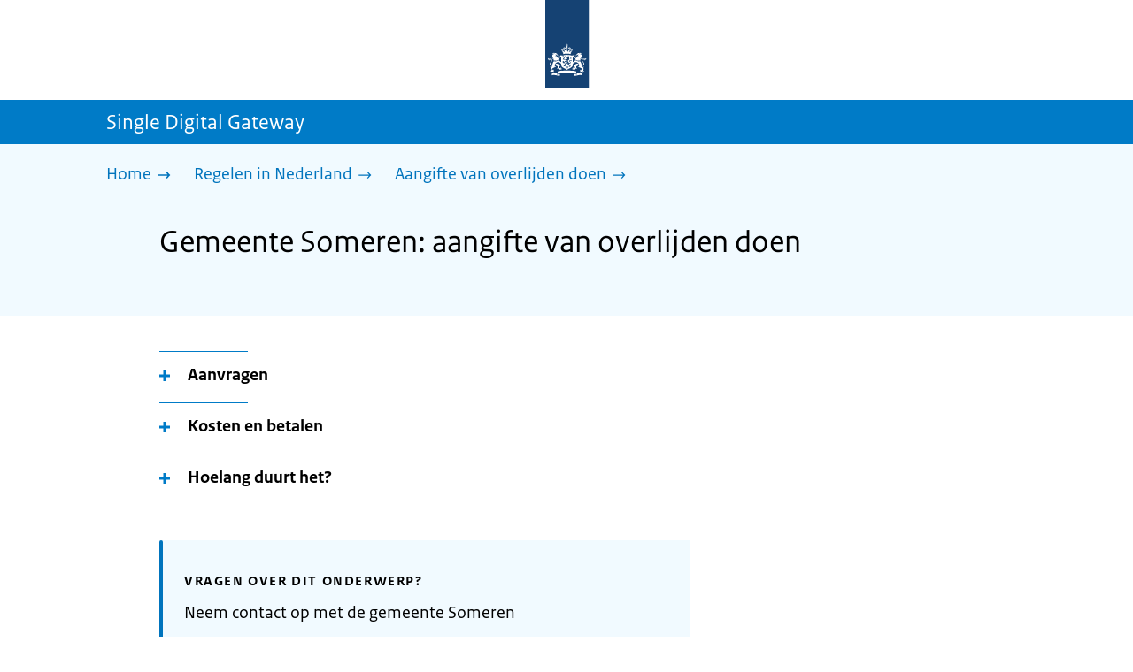

--- FILE ---
content_type: text/html; charset=utf-8
request_url: https://sdg.rijksoverheid.nl/regelen-in-nederland/overlijden-aangifte-doen/gemeente-someren
body_size: 12315
content:
<!DOCTYPE html><html lang="nl" class="no-js"><head><meta charSet="utf-8"/><meta name="viewport" content="width=device-width, initial-scale=1"/><link rel="preload" href="/logo-ro-v6.svg" as="image"/><link rel="preload" href="/logo-your-europe-blue.svg" as="image"/><link rel="stylesheet" href="/_next/static/css/80be35c5ddbc6f4d.css" nonce="Ini1izeoluyw4oHatDfz5Cxdp2AtwoKD" data-precedence="next"/><link rel="stylesheet" href="/_next/static/css/e10d5c87c226b76b.css" nonce="Ini1izeoluyw4oHatDfz5Cxdp2AtwoKD" data-precedence="next"/><link rel="stylesheet" href="/_next/static/css/98a76862185ac347.css" nonce="Ini1izeoluyw4oHatDfz5Cxdp2AtwoKD" data-precedence="next"/><link rel="stylesheet" href="/_next/static/css/0fc41cacccb5ed32.css" nonce="Ini1izeoluyw4oHatDfz5Cxdp2AtwoKD" data-precedence="next"/><link rel="stylesheet" href="/_next/static/css/db6cdf5f2d743034.css" nonce="Ini1izeoluyw4oHatDfz5Cxdp2AtwoKD" data-precedence="next"/><link rel="stylesheet" href="/_next/static/css/56aec1378d1c4c9a.css" nonce="Ini1izeoluyw4oHatDfz5Cxdp2AtwoKD" data-precedence="next"/><link rel="stylesheet" href="/_next/static/css/e8d03374c60fcb41.css" nonce="Ini1izeoluyw4oHatDfz5Cxdp2AtwoKD" data-precedence="next"/><link rel="stylesheet" href="/_next/static/css/51ec26a50e0f7052.css" nonce="Ini1izeoluyw4oHatDfz5Cxdp2AtwoKD" data-precedence="next"/><link rel="stylesheet" href="/_next/static/css/a18e4877203b6325.css" nonce="Ini1izeoluyw4oHatDfz5Cxdp2AtwoKD" data-precedence="next"/><link rel="stylesheet" href="/_next/static/css/8b89ff8fe39f0c8b.css" nonce="Ini1izeoluyw4oHatDfz5Cxdp2AtwoKD" data-precedence="next"/><link rel="preload" as="script" fetchPriority="low" nonce="Ini1izeoluyw4oHatDfz5Cxdp2AtwoKD" href="/_next/static/chunks/webpack-08cbb81d6bf839fd.js"/><script src="/_next/static/chunks/6ccaaaa6-e1352fd94cebaf78.js" async="" nonce="Ini1izeoluyw4oHatDfz5Cxdp2AtwoKD"></script><script src="/_next/static/chunks/7804-0ef5d63d300508c5.js" async="" nonce="Ini1izeoluyw4oHatDfz5Cxdp2AtwoKD"></script><script src="/_next/static/chunks/main-app-c321b22a81b9986c.js" async="" nonce="Ini1izeoluyw4oHatDfz5Cxdp2AtwoKD"></script><script src="/_next/static/chunks/1763-b1448f59638f85e2.js" async="" nonce="Ini1izeoluyw4oHatDfz5Cxdp2AtwoKD"></script><script src="/_next/static/chunks/4986-4482821798fc30d9.js" async="" nonce="Ini1izeoluyw4oHatDfz5Cxdp2AtwoKD"></script><script src="/_next/static/chunks/8396-6888a421c9c9a3ed.js" async="" nonce="Ini1izeoluyw4oHatDfz5Cxdp2AtwoKD"></script><script src="/_next/static/chunks/7823-375bff66871796d9.js" async="" nonce="Ini1izeoluyw4oHatDfz5Cxdp2AtwoKD"></script><script src="/_next/static/chunks/app/error-1ce6588405e3803a.js" async="" nonce="Ini1izeoluyw4oHatDfz5Cxdp2AtwoKD"></script><script src="/_next/static/chunks/60d896e7-8d109be14068a8ae.js" async="" nonce="Ini1izeoluyw4oHatDfz5Cxdp2AtwoKD"></script><script src="/_next/static/chunks/9988-5978f0636ee017b9.js" async="" nonce="Ini1izeoluyw4oHatDfz5Cxdp2AtwoKD"></script><script src="/_next/static/chunks/3083-6bcbf948e0ae8c99.js" async="" nonce="Ini1izeoluyw4oHatDfz5Cxdp2AtwoKD"></script><script src="/_next/static/chunks/4341-99cd42e90dfd2d64.js" async="" nonce="Ini1izeoluyw4oHatDfz5Cxdp2AtwoKD"></script><script src="/_next/static/chunks/7238-e5e7bdff32707b3b.js" async="" nonce="Ini1izeoluyw4oHatDfz5Cxdp2AtwoKD"></script><script src="/_next/static/chunks/5779-724e61702f7dd6f4.js" async="" nonce="Ini1izeoluyw4oHatDfz5Cxdp2AtwoKD"></script><script src="/_next/static/chunks/app/single-digital-gateway/%5B...product%5D/page-bde39cee9eae1533.js" async="" nonce="Ini1izeoluyw4oHatDfz5Cxdp2AtwoKD"></script><link rel="manifest" href="/api/manifest?v=3"/><meta name="google-site-verification" content="SC8gk9Z8gDjnpIruUpLIxeSIaeUZgTF8OVXQu_XWOeA"/><link rel="icon" href="/favicon.ico?v=2" sizes="any"/><link rel="icon" href="/favicon.svg" type="image/svg+xml"/><link rel="apple-touch-icon" href="/apple-touch-icon.png"/><title>Gemeente Someren: aangifte van overlijden doen | Single Digital Gateway</title><meta name="description" content="Doe de aangifte van overlijden binnen 6 werkdagen. En neem de verklaring van overlijden mee bij de aangifte."/><link rel="canonical" href="https://sdg.rijksoverheid.nl/regelen-in-nederland/overlijden-aangifte-doen/gemeente-someren"/><meta name="robots" content="noindex,follow"/><meta property="og:title" content="Gemeente Someren: aangifte van overlijden doen | Single Digital Gateway"/><meta property="og:description" content="Doe de aangifte van overlijden binnen 6 werkdagen. En neem de verklaring van overlijden mee bij de aangifte."/><meta property="og:url" content="https://sdg.rijksoverheid.nl/regelen-in-nederland/overlijden-aangifte-doen/gemeente-someren"/><meta property="og:type" content="website"/><meta property="og:image" content="https://sdg.rijksoverheid.nl/ro-home-bookmark-300x300.png"/><meta property="og:image:alt" content="Logo Overheid"/><meta property="og:image:width" content="300"/><meta property="og:image:height" content="300"/><meta class="elastic" name="ftg_type" content="Call to action pagina"/><meta name="DCTERMS.title" content="Gemeente Someren: aangifte van overlijden doen | Single Digital Gateway"/><meta name="DCTERMS.description" content="Doe de aangifte van overlijden binnen 6 werkdagen. En neem de verklaring van overlijden mee bij de aangifte."/><meta name="DCTERMS.language" title="XSD.language" content="nl"/><meta name="DCTERMS.identifier" title="XSD.anyURI" content="https://sdg.rijksoverheid.nl/regelen-in-nederland/overlijden-aangifte-doen/gemeente-someren"/><meta name="OVERHEID.authority" title="RIJKSOVERHEID.Organisatie" content="Ministerie van Justitie en Veiligheid"/><meta name="DCTERMS.creator" title="RIJKSOVERHEID.Organisatie" content="Ministerie van Algemene Zaken"/><meta name="DCTERMS.publisher" title="RIJKSOVERHEID.Organisatie" content="Ministerie van Algemene Zaken"/><meta name="DCTERMS.rightsHolder" title="RIJKSOVERHEID.Organisatie" content="Ministerie van Algemene Zaken"/><meta name="DCTERMS.rights" content="CC0 1.0 Universal"/><meta name="DCTERMS.issued" title="XSD.dateTime" content="2022-12-08T14:06"/><meta name="DCTERMS.available" title="DCTERMS.Period" content="start=2022-12-08;"/><meta name="DCTERMS.modified" title="XSD.dateTime" content="2024-02-09T15:56"/><meta name="sdg-tag" content="sdg"/><meta name="DC.ISO3166" content="NL"/><meta name="DC.Service" content="information"/><meta name="policy-code" content="D6"/><script nonce="Ini1izeoluyw4oHatDfz5Cxdp2AtwoKD">document.documentElement.className = document.documentElement.className.replace('no-js','js');</script><script src="/_next/static/chunks/polyfills-42372ed130431b0a.js" noModule="" nonce="Ini1izeoluyw4oHatDfz5Cxdp2AtwoKD"></script></head><body class=" __className_e45a93"><div hidden=""><!--$--><!--/$--></div><script type="application/ld+json" id="web-page-jsonld">{"@context":"https://schema.org","@type":"WebPage","url":"https://sdg.rijksoverheid.nl/regelen-in-nederland/overlijden-aangifte-doen/gemeente-someren","name":"Gemeente Someren: aangifte van overlijden doen | Single Digital Gateway","description":"Doe de aangifte van overlijden binnen 6 werkdagen. En neem de verklaring van overlijden mee bij de aangifte.","inLanguage":"nl","datePublished":"2022-12-08T14:06","dateModified":"2024-02-09T15:56","isPartOf":{"@id":"https://sdg.rijksoverheid.nl/#website"},"breadcrumb":{"@id":"https://sdg.rijksoverheid.nl/regelen-in-nederland/overlijden-aangifte-doen/gemeente-someren/#breadcrumb"}}</script><div id="p1o-app" class="page-wrapper"><header><div class="Button_wrapper__uxyTQ Header_skipLink__FWZ6H "><a href="#first-content" class="Button_button__SAWZM   ">Ga direct naar inhoud</a></div><div class="Logo_logo__jeuY3"><a href="/" class="Logo_imageWrapper__mQbtA"><img alt="Logo Overheid" loading="eager" width="160" height="100" decoding="async" src="/logo-ro-v6.svg"/><span class="sr-only">Naar de homepage van sdg.rijksoverheid.nl</span></a></div><div class="Navigation_navigation__nRTJz layout-wrapper"><ul class="Navigation_navbar__GCdTR"></ul></div><div class="TitleBar_bar__NT_tt"><span class="layout-wrapper TitleBar_title__XwMY5 ">Single Digital Gateway</span></div></header><nav aria-label="Breadcrumb" class="colored-background Breadcrumb_container__gMdPC"><div class="layout-wrapper Breadcrumb_wrapper__m73Iu"><ul class="Breadcrumb_breadCrumbList__cjuUK"><li><a href="/" aria-label="Home"><span class="Breadcrumb_text__560xQ">Home</span><svg xmlns="http://www.w3.org/2000/svg" viewBox="0 0 64 64" height="20" width="20" class="Icon_icon__hNQtl " aria-hidden="true"><path fill="#000" d="M43.714 44.896l-3.839-3.63 6.214-6.844-1.365.266H10.667v-5.261h34.057l1.365.208-6.339-6.902 3.839-3.628 11.703 12.952z"></path></svg></a></li><li><a href="/regelen-in-nederland" aria-label="Regelen in Nederland"><span class="Breadcrumb_text__560xQ">Regelen in Nederland</span><svg xmlns="http://www.w3.org/2000/svg" viewBox="0 0 64 64" height="20" width="20" class="Icon_icon__hNQtl " aria-hidden="true"><path fill="#000" d="M43.675 44.88l-2.953-2.791 7.494-8.172-1.052.203H10.667v-4.047h36.497l1.052.161-7.682-8.32 2.953-2.794 11.807 12.977z"></path></svg></a></li><li><a aria-current="page" href="/regelen-in-nederland/overlijden-aangifte-doen" aria-label="Aangifte van overlijden doen"><span class="Breadcrumb_text__560xQ">Aangifte van overlijden doen</span><svg xmlns="http://www.w3.org/2000/svg" viewBox="0 0 64 64" height="20" width="20" class="Icon_icon__hNQtl " aria-hidden="true"><path fill="#000" d="M43.675 44.88l-2.953-2.791 7.494-8.172-1.052.203H10.667v-4.047h36.497l1.052.161-7.682-8.32 2.953-2.794 11.807 12.977z"></path></svg></a></li></ul></div></nav><script type="application/ld+json" id="breadcrumb-jsonld">{"@context":"https://schema.org","@type":"BreadcrumbList","@id":"https://sdg.rijksoverheid.nl/regelen-in-nederland/overlijden-aangifte-doen/gemeente-someren/#breadcrumb","itemListElement":[{"@type":"ListItem","position":1,"name":"Home","item":"https://sdg.rijksoverheid.nl/"},{"@type":"ListItem","position":2,"name":"Regelen in Nederland","item":"https://sdg.rijksoverheid.nl/regelen-in-nederland"},{"@type":"ListItem","position":3,"name":"Aangifte van overlijden doen","item":"https://sdg.rijksoverheid.nl/regelen-in-nederland/overlijden-aangifte-doen"}]}</script><main><div class="colored-background ActionArea_ActionArea__vZzqj" data-testid="action-area"><div id="first-content" class="content-wrapper"><header class="ActionArea_title__aTS3p "><h1 class="ActionArea_pageTitle__IJO8a">Gemeente Someren: aangifte van overlijden doen</h1></header></div></div><div class="content-wrapper" data-testid="sdg-content"><div class="component-wrapper content-small-wrapper"><div class="component-wrapper-small-margin"><div><h2 class="AccordionItem_header__wJ8XV  "><button class="AccordionItem_button__OC8hB" aria-expanded="false" aria-controls="accordion-panel-request" type="button"><svg xmlns="http://www.w3.org/2000/svg" viewBox="0 0 64 64" height="20" width="20" class="Icon_icon__hNQtl AccordionItem_icon__chBVl" aria-hidden="true"><path fill="#000" d="M13.086 36.559v-9.215h14.211V13.137h9.312v14.207h14.305v9.215H36.609v14.305h-9.312V36.559H13.086z"></path></svg><span class="AccordionItem_text__ipDOI">Aanvragen</span></button></h2><div id="accordion-panel-request" data-testid="accordion-panel" class="AccordionItem_panel__RMVBc AccordionItem_hidden__TDxEx"><div class="AccordionItem_panelContent__CCN0b"><div class="RichText_container__QJWUn "><p>U kunt zelf aangifte van overlijden doen, maar meestal doet de begrafenisondernemer dit. Aangifte doet u in de gemeente waar uw dierbare is overleden. Maak hiervoor een afspraak via +31 493 494 888.</p></div></div></div></div><div><h2 class="AccordionItem_header__wJ8XV  "><button class="AccordionItem_button__OC8hB" aria-expanded="false" aria-controls="accordion-panel-costAndPayment" type="button"><svg xmlns="http://www.w3.org/2000/svg" viewBox="0 0 64 64" height="20" width="20" class="Icon_icon__hNQtl AccordionItem_icon__chBVl" aria-hidden="true"><path fill="#000" d="M13.086 36.559v-9.215h14.211V13.137h9.312v14.207h14.305v9.215H36.609v14.305h-9.312V36.559H13.086z"></path></svg><span class="AccordionItem_text__ipDOI">Kosten en betalen</span></button></h2><div id="accordion-panel-costAndPayment" data-testid="accordion-panel" class="AccordionItem_panel__RMVBc AccordionItem_hidden__TDxEx"><div class="AccordionItem_panelContent__CCN0b"><div class="RichText_container__QJWUn "><ul>
<li>Aangifte van overlijden: gratis</li>
</ul></div></div></div></div><div><h2 class="AccordionItem_header__wJ8XV  "><button class="AccordionItem_button__OC8hB" aria-expanded="false" aria-controls="accordion-panel-duration" type="button"><svg xmlns="http://www.w3.org/2000/svg" viewBox="0 0 64 64" height="20" width="20" class="Icon_icon__hNQtl AccordionItem_icon__chBVl" aria-hidden="true"><path fill="#000" d="M13.086 36.559v-9.215h14.211V13.137h9.312v14.207h14.305v9.215H36.609v14.305h-9.312V36.559H13.086z"></path></svg><span class="AccordionItem_text__ipDOI">Hoelang duurt het?</span></button></h2><div id="accordion-panel-duration" data-testid="accordion-panel" class="AccordionItem_panel__RMVBc AccordionItem_hidden__TDxEx"><div class="AccordionItem_panelContent__CCN0b"><div class="RichText_container__QJWUn "><p>Als nabestaande krijgt u het uittreksel van de 'akte van overlijden' en het 'verlof tot begraven of cremeren' meteen mee. Meestal gaat dit via de begrafenisondernemer.</p></div></div></div></div></div><div class="component-wrapper"><div class="colored-background ContactBlock_contactBlock__vIwZW "><h2>Vragen over dit onderwerp?</h2><div class="RichText_container__QJWUn ContactBlock_contactText__AUe_G"><p>Neem contact op met de gemeente Someren</p></div><div class="ContactBlock_multipleContactItems__rhFQi"><div class="ContactItem_container__wZp6a  ContactBlock_contactItem__rsHWX"><div><svg xmlns="http://www.w3.org/2000/svg" viewBox="0 0 64 64" height="48" width="48" class="Icon_icon__hNQtl ContactItem_icon__jcQJl" role="img" aria-label="Telefoon"><title>Telefoon</title><path fill="#000" d="M42.5 36.489c-1.761 1.761-2.271 4.281-3.669 5.68-1.401 1.401-6.782-2.939-10.891-7-4.109-4.06-8.38-9.519-7-10.889 1.38-1.37 3.919-1.899 5.69-3.67 1.771-1.77-5.781-10.088-6.961-11.27a2.84 2.84 0 00-4.24.05c-7.799 7.8-6.169 18.52 5.68 31.07L22.641 42c12.55 11.859 23.269 13.489 31.069 5.69a2.853 2.853 0 000-4.25c-1.12-1.179-9.44-8.72-11.21-6.951z"></path></svg><a href="tel:00310493494888" class="ContactItem_link__t1rvM">00310493494888</a></div></div><div class="ContactItem_container__wZp6a  ContactBlock_contactItem__rsHWX"><div><svg xmlns="http://www.w3.org/2000/svg" viewBox="0 0 64 64" height="48" width="48" class="Icon_icon__hNQtl ContactItem_icon__jcQJl" role="img" aria-label="Website"><title>Website</title><path fill="#000" d="M32,56c13.2549,0,24-10.7451,24-24S45.2549,8,32,8S8,18.7451,8,32S18.7451,56,32,56z M46.0365,46.3713l-0.7854-1.7297 l1.7733-3.2125l2.8746-0.3114C48.8978,43.0749,47.5946,44.8493,46.0365,46.3713z M34.3491,12.0413 c8.7745,1.0272,15.829,7.7189,17.4114,16.3142l-2.2471,2.9958l-2.5946,1.2973l-2.5946-2.5946l-1.3899-2.502 c0,0,1.7938-1.7962,1.2973-2.7483c-0.4965-0.9522-3.3007,0.5977-3.8552-0.2362c-0.5545-0.8343-0.0608-3.6824-0.0608-3.6824 l-3.477-1.4318c0,0-1.0862-0.021-0.9952,0.7982c0.1022,0.9204,2.6313,2.3796,2.4269,2.7887 c-0.1885,0.3773-0.8181,0.1024-0.8181,0.1024l-0.9614,1.6871l-2.0043-0.4513c0,0,1.5238-0.5777,1.7093-1.1336 c0.1854-0.556-2.2499-2.5566-2.2499-2.5566l-1.3575,0.3068l-0.6136,2.4544l-1.6362,1.4317l-2.1453-0.0162l0.1911-1.189 l-0.7856-0.0221l1.0228-2.6513l2.1064,0.1757c0,0,0.7776-2.0316,0.6234-2.7001c-0.2993-1.2973-1.6524-1.4439-1.6524-1.9554 c0-0.5113,1.4578-0.5036,2.1738-1.2195C32.3167,14.8591,33.5082,13.2212,34.3491,12.0413z M27.3466,12.4574 c1.2131-0.289,2.4671-0.4626,3.7535-0.5198l0.1864,0.3024c0,0-0.4618,2.4305-1.2324,2.6357 c-0.7706,0.2054-2.9891-1.073-2.9891-1.073L27.3466,12.4574z M26.2395,29.8486c1.0194-2.1066,2.5651-2.3214,2.5651-2.3214 l5.3747-1.0796l3.0771,1.8018l4.1028,0.7807l1.136,1.5557l1.8291,2.5816l2.5946,1.3518l2.5946-2.2133 c0,0-0.256,3.1039-1.2786,5.0413c-1.0227,1.9373-3.6762,3.3902-3.6762,3.3902s-0.2525,1.8223-1.1105,3.3513 c-0.3324,0.5925-1.2437,0.9086-1.6508,1.4919c-0.7348,1.0533-0.5262,2.9067-1.365,3.3187 c-1.4988,0.7361-3.2421,1.0782-3.6512,0.6907c-0.5724-0.5423-1.8379-2.8582-1.8379-3.6252v-5.5325 c0-0.9923-1.3255-3.3427-1.3255-3.3427s-3.1374-0.0292-4.3421-0.0292c-1.2047,0-3.0362-1.729-3.0362-1.729 S25.2202,31.955,26.2395,29.8486z M23.2303,13.9332l-2.3314,4.2749c0,0-2.7457,3.5789-4.6652,5.5162 c-0.8819,0.8901-2.1922,1.584-3.3535,2.0768C14.5768,20.5821,18.3561,16.3092,23.2303,13.9332z M18.3784,42.2659 c0,1.664,0,3.2321,0,4.4827c-3.3008-3.0511-5.5711-7.1834-6.2509-11.8363C14.3933,36.4285,18.3784,39.487,18.3784,42.2659z"></path></svg><a href="https://www.someren.nl/inwoners" class="ContactItem_link__t1rvM">https://www.someren.nl/inwoners</a></div></div><div class="ContactItem_container__wZp6a  ContactBlock_contactItem__rsHWX"><div><svg xmlns="http://www.w3.org/2000/svg" viewBox="0 0 64 64" height="48" width="48" class="Icon_icon__hNQtl ContactItem_icon__jcQJl" role="img" aria-label="E-mail"><title>E-mail</title><path fill="#000" d="M9.1,16.1v4.4l19.5,11.9c2.1,1.2,4.6,1.2,6.5,0l19.7-11.9v-4.4s-45.7,0-45.7,0Z"></path><path fill="#000" d="M28.7,36.8l-19.6-11.8v22.2h45.7v-22.2l-19.5,11.9c-2.1,1.2-4.6,1.2-6.6,0h0Z"></path></svg><a href="mailto:gemeente@someren.nl" class="ContactItem_link__t1rvM">gemeente@someren.nl</a></div></div></div></div></div><div class="component-wrapper-small-margin"><div class="LocationBlock_container__vZ_rr"><h2>Bezoekadres</h2><div class="LocationItem_container__IYStv"><div><h3 class="AccordionItem_header__wJ8XV  "><button class="AccordionItem_button__OC8hB" aria-expanded="false" aria-controls="accordion-panel-location-0" type="button"><svg xmlns="http://www.w3.org/2000/svg" viewBox="0 0 64 64" height="20" width="20" class="Icon_icon__hNQtl AccordionItem_icon__chBVl" aria-hidden="true"><path fill="#000" d="M13.086 36.559v-9.215h14.211V13.137h9.312v14.207h14.305v9.215H36.609v14.305h-9.312V36.559H13.086z"></path></svg><span class="AccordionItem_text__ipDOI">Gemeentehuis</span></button></h3><div id="accordion-panel-location-0" data-testid="accordion-panel" class="AccordionItem_panel__RMVBc AccordionItem_hidden__TDxEx"><div class="AccordionItem_panelContent__CCN0b"><p>Wilhelminaplein 1</p><p>5711EK Someren</p><table class="LocationItem_table__txImV"><caption class="sr-only">Openingstijden</caption><tbody><tr><td>Maandag</td><td><div>09:00 - 20:00</div></td></tr><tr><td>Dinsdag</td><td><div>09:00 - 17:00</div></td></tr><tr><td>Woensdag</td><td><div>09:00 - 17:00</div></td></tr><tr><td>Donderdag</td><td><div>09:00 - 17:00</div></td></tr><tr><td>Vrijdag</td><td><div>09:00 - 12:30</div></td></tr><tr><td>Zaterdag</td><td><div>Gesloten</div></td></tr><tr><td>Zondag</td><td><div>Gesloten</div></td></tr></tbody></table></div></div></div></div></div></div><div class="ModificationData_container__JXUJd ">Laatst gecontroleerd op 13 december 2022</div></div></div></main><footer class="BrFooter_wrapperWithExtraFooterBar__Y0Or1"><div id="surveyContent"></div><div class="layout-wrapper"><div class="YourEuropeFeedbackBar_container__DctCW"><section class="content-wrapper" aria-live="polite" aria-label="Feedback"><h2 class="YourEuropeFeedbackBar_intro__vz6_d">Heeft deze informatie u geholpen?</h2><div class="Button_wrapper__uxyTQ  "><a href="https://europa.eu/youreurope/information-service-feedback/index_nl.htm?ft=no&amp;lang=nl&amp;referrer=https://sdg.rijksoverheid.nl/regelen-in-nederland/overlijden-aangifte-doen/gemeente-someren" class="Button_button__SAWZM Button_callToAction__RSn4I  ">Beoordeel deze pagina<span class="Button_arrowRight__QM8Ij" data-testid="anchorArrowRight"><svg xmlns="http://www.w3.org/2000/svg" viewBox="0 0 64 64" height="25" width="25" class="Icon_icon__hNQtl " aria-hidden="true"><path fill="white" d="M43.714 44.896l-3.839-3.63 6.214-6.844-1.365.266H10.667v-5.261h34.057l1.365.208-6.339-6.902 3.839-3.628 11.703 12.952z"></path></svg></span></a></div></section></div></div><div class="OrganizationFooter_footer__3I2L7"><div class="layout-wrapper OrganizationFooter_container__tJrUN"><div class="OrganizationFooter_logo__9t4yu"><a href="https://europa.eu/youreurope/index_nl.htm" class="Logo_imageWrapper__mQbtA"><img alt="Logo van Your Europe, een portaal van de Europese Unie" loading="eager" width="250" height="75" decoding="async" src="/logo-your-europe-blue.svg"/><span class="sr-only">Ga naar de homepage van Your Europe, een portaal van de Europese Unie</span></a></div></div></div><div class="PayOff_payOff__kzCDk Footer_payOff__n8mNy"><div class="PayOff_wrapper__XUy_4 layout-wrapper"><div><span>Single Digital Gateway</span></div></div></div><div class="Footer_navigation__v9fcc"><button class="Footer_button__V0FwT" aria-expanded="false"><svg xmlns="http://www.w3.org/2000/svg" viewBox="0 0 64 64" height="20" width="20" class="Icon_icon__hNQtl Footer_icon__YLUw0" aria-hidden="true"><path fill="#000" d="M13.086 36.559v-9.215h14.211V13.137h9.312v14.207h14.305v9.215H36.609v14.305h-9.312V36.559H13.086z"></path></svg>Over deze website</button><div class="layout-wrapper Footer_expandableContent__DcPUK " data-testid="showNav-content"><div class="component-wrapper-no-margin"><ul><li><a href="/over-de-website">Over de website</a></li></ul></div></div></div><div class="layout-wrapper"><div class="LanguageSelector_languageWrapper__Cbei1" lang="en" dir="ltr"><span class="LanguageSelector_text__AJsuk">This website in </span><a href="https://sdg.government.nl" class="LanguageSelector_button__nHhEF">English</a></div></div></footer></div><!--$--><!--/$--><script src="/_next/static/chunks/webpack-08cbb81d6bf839fd.js" nonce="Ini1izeoluyw4oHatDfz5Cxdp2AtwoKD" id="_R_" async=""></script><script nonce="Ini1izeoluyw4oHatDfz5Cxdp2AtwoKD">(self.__next_f=self.__next_f||[]).push([0])</script><script nonce="Ini1izeoluyw4oHatDfz5Cxdp2AtwoKD">self.__next_f.push([1,"1:\"$Sreact.fragment\"\n3:I[83248,[],\"\"]\n4:I[68182,[],\"\"]\n6:I[57949,[],\"OutletBoundary\"]\n7:\"$Sreact.suspense\"\n9:I[57949,[],\"ViewportBoundary\"]\nb:I[57949,[],\"MetadataBoundary\"]\nd:I[40620,[],\"\"]\ne:I[41708,[\"1763\",\"static/chunks/1763-b1448f59638f85e2.js\",\"4986\",\"static/chunks/4986-4482821798fc30d9.js\",\"8396\",\"static/chunks/8396-6888a421c9c9a3ed.js\",\"7823\",\"static/chunks/7823-375bff66871796d9.js\",\"8039\",\"static/chunks/app/error-1ce6588405e3803a.js\"],\"default\"]\n10:I[48621,[\"124\",\"static/chunks/60d896e7-8d109be14068a8ae.js\",\"1763\",\"static/chunks/1763-b1448f59638f85e2.js\",\"4986\",\"static/chunks/4986-4482821798fc30d9.js\",\"9988\",\"static/chunks/9988-5978f0636ee017b9.js\",\"3083\",\"static/chunks/3083-6bcbf948e0ae8c99.js\",\"4341\",\"static/chunks/4341-99cd42e90dfd2d64.js\",\"8396\",\"static/chunks/8396-6888a421c9c9a3ed.js\",\"7823\",\"static/chunks/7823-375bff66871796d9.js\",\"7238\",\"static/chunks/7238-e5e7bdff32707b3b.js\",\"5779\",\"static/chunks/5779-724e61702f7dd6f4.js\",\"2461\",\"static/chunks/app/single-digital-gateway/%5B...product%5D/page-bde39cee9eae1533.js\"],\"PiwikMetaData\"]\n11:I[58785,[\"124\",\"static/chunks/60d896e7-8d109be14068a8ae.js\",\"1763\",\"static/chunks/1763-b1448f59638f85e2.js\",\"4986\",\"static/chunks/4986-4482821798fc30d9.js\",\"9988\",\"static/chunks/9988-5978f0636ee017b9.js\",\"3083\",\"static/chunks/3083-6bcbf948e0ae8c99.js\",\"4341\",\"static/chunks/4341-99cd42e90dfd2d64.js\",\"8396\",\"static/chunks/8396-6888a421c9c9a3ed.js\",\"7823\",\"static/chunks/7823-375bff66871796d9.js\",\"7238\",\"static/chunks/7238-e5e7bdff32707b3b.js\",\"5779\",\"static/chunks/5779-724e61702f7dd6f4.js\",\"2461\",\"static/chunks/app/single-digital-gateway/%5B...product%5D/page-bde39cee9eae1533.js\"],\"PiwikProProvider\"]\n12:I[69512,[\"124\",\"static/chunks/60d896e7-8d109be14068a8ae.js\",\"1763\",\"static/chunks/1763-b1448f59638f85e2.js\",\"4986\",\"static/chunks/4986-4482821798fc30d9.js\",\"9988\",\"static/chunks/9988-5978f0636ee017b9.js\",\"3083\",\"static/chunks/3083-6bcbf948e0ae8c99.js\",\"4341\",\"static/chunks/4341-99cd42e90dfd2d64.js\",\"8396\",\"static/chunks/8396-6888a421c9c9a3ed.js\",\"7823\",\"static/chunks/7823-375bff66871796d9.js\",\"7238\",\"static/chunks/7238-e5e7bdff32707b3b.js\",\"5779\",\"static/chunks/5779-724e61702f7dd6f4.js\",\"2461\",\"static/chunks/app/single-digital-gateway/%5B...product%5D/page-bde39cee9eae1533.js\"],\"default\"]\n14:I[82759,[\"124\",\"static/chunks/60d896e7-8d109be14068a8ae.js\",\"1763\",\"static/chunks/1763-b1448f59638f85e2.js\",\"4986\",\"static/chunks/4986-4482821798fc30d9.js\",\"9988\",\"static/chunks/9988-5978f0636ee017b9.js\",\"3083\",\"static/chunks/3083-6bcbf948e0ae8c99.js\",\"4341\",\"static/chunks/4341-99cd42e90dfd2d64.js\",\"8396\",\"static/chunks/8396-6888a421c9c9a3ed.js\",\"7823\",\"static/chunks/7823-375bff66871796d9.js\",\"7238\",\"static/chunks/7238-e5e7bdff32707b3b.js\",\"5779\",\"static/chunks/5779-724e61702f7dd6f4.js\",\"2461\",\"static/chunks/app/single-digital-gateway/%5B...product%5D/page-bde39cee9eae1533.js\"],\"Footer\"]\n15:I[81704,[],\"IconMark\"]\n:HL[\"/_next/static/css/80be35c5ddbc6f4d.css\",\"style\",{\"nonce\":\"Ini1izeoluyw4oHatDfz5Cxdp2AtwoKD\"}]\n:HL[\"/_next/static/media/3b915b92ecaa9e36.p.woff2\",\"font\",{\"crossOrigin\":\"\",\"nonce\":\"Ini1izeoluyw4oHatDfz5Cxdp2AtwoKD\",\"type\":\"font/woff2\"}]\n:HL[\"/_next/static/media/61d42c00416bf818.p.woff2\",\"font\",{\"crossOrigin\":\"\",\"nonce\":\"Ini1izeoluyw4oHatDfz5Cxdp2AtwoKD\",\"type\":\"font/woff2\"}]\n:HL[\"/_next/static/media/8ac7a61535a117db.p.woff2\",\"font\",{\"crossOrigin\":\"\",\"nonce\":\"Ini1izeoluyw4oHatDfz5Cxdp2AtwoKD\",\"type\":\"font/woff2\"}]\n:HL[\"/_next/static/media/c61f4c0e2af2a350.p.woff2\",\"font\",{\"crossOrigin\":\"\",\"nonce\":\"Ini1izeoluyw4oHatDfz5Cxdp2AtwoKD\",\"type\":\"font/woff2\"}]\n:HL[\"/_next/static/media/f0d0e2c646081107.p.woff2\",\"font\",{\"crossOrigin\":\"\",\"nonce\":\"Ini1izeoluyw4oHatDfz5Cxdp2AtwoKD\",\"type\":\"font/woff2\"}]\n:HL[\"/_next/static/css/e10d5c87c226b76b.css\",\"style\",{\"nonce\":\"Ini1izeoluyw4oHatDfz5Cxdp2AtwoKD\"}]\n:HL[\"/_next/static/css/98a76862185ac347.css\",\"style\",{\"nonce\":\"Ini1izeoluyw4oHatDfz5Cxdp2AtwoKD\"}]\n:HL[\"/_next/static/css/0fc41cacccb5ed32.css\",\"style\",{\"nonce\":\"Ini1izeoluyw4oHatDfz5Cxdp2AtwoKD\"}]\n:HL[\"/_next/static/css/db6cdf5f2d743034.css\",\"style\",{\"nonce\":\"Ini1izeoluyw4oHatDfz5Cxdp2AtwoKD\"}]\n:HL[\"/_next/static/css/56aec1378d1c4c9a.css\",\"style\",{\"nonce\":\"Ini1izeoluyw4oHatDfz5Cxdp2AtwoKD\"}]\n:HL[\"/_next/static/css/e8d03374c60fcb41.css\",\"style\",{\"nonce\":\"Ini1izeoluyw4oHatDfz5Cxdp2AtwoKD\"}]\n:HL[\"/_next/static/css/51ec26a50e0f7052.css\",\"style\",{\"nonce\":\"Ini1izeoluyw4oHatDfz5Cxdp2AtwoKD\"}]\n:HL["])</script><script nonce="Ini1izeoluyw4oHatDfz5Cxdp2AtwoKD">self.__next_f.push([1,"\"/_next/static/css/a18e4877203b6325.css\",\"style\",{\"nonce\":\"Ini1izeoluyw4oHatDfz5Cxdp2AtwoKD\"}]\n:HL[\"/_next/static/css/8b89ff8fe39f0c8b.css\",\"style\",{\"nonce\":\"Ini1izeoluyw4oHatDfz5Cxdp2AtwoKD\"}]\n:HL[\"/logo-ro-v6.svg\",\"image\"]\n"])</script><script nonce="Ini1izeoluyw4oHatDfz5Cxdp2AtwoKD">self.__next_f.push([1,"0:{\"P\":null,\"b\":\"C0xat7DajwNFkHws-d04I\",\"c\":[\"\",\"regelen-in-nederland\",\"overlijden-aangifte-doen\",\"gemeente-someren\"],\"q\":\"\",\"i\":false,\"f\":[[[\"\",{\"children\":[\"single-digital-gateway\",{\"children\":[[\"product\",\"regelen-in-nederland/overlijden-aangifte-doen/gemeente-someren\",\"c\"],{\"children\":[\"__PAGE__\",{}]}]}]},\"$undefined\",\"$undefined\",true],[[\"$\",\"$1\",\"c\",{\"children\":[[[\"$\",\"link\",\"0\",{\"rel\":\"stylesheet\",\"href\":\"/_next/static/css/80be35c5ddbc6f4d.css\",\"precedence\":\"next\",\"crossOrigin\":\"$undefined\",\"nonce\":\"Ini1izeoluyw4oHatDfz5Cxdp2AtwoKD\"}]],\"$L2\"]}],{\"children\":[[\"$\",\"$1\",\"c\",{\"children\":[null,[\"$\",\"$L3\",null,{\"parallelRouterKey\":\"children\",\"error\":\"$undefined\",\"errorStyles\":\"$undefined\",\"errorScripts\":\"$undefined\",\"template\":[\"$\",\"$L4\",null,{}],\"templateStyles\":\"$undefined\",\"templateScripts\":\"$undefined\",\"notFound\":\"$undefined\",\"forbidden\":\"$undefined\",\"unauthorized\":\"$undefined\"}]]}],{\"children\":[[\"$\",\"$1\",\"c\",{\"children\":[null,[\"$\",\"$L3\",null,{\"parallelRouterKey\":\"children\",\"error\":\"$undefined\",\"errorStyles\":\"$undefined\",\"errorScripts\":\"$undefined\",\"template\":[\"$\",\"$L4\",null,{}],\"templateStyles\":\"$undefined\",\"templateScripts\":\"$undefined\",\"notFound\":\"$undefined\",\"forbidden\":\"$undefined\",\"unauthorized\":\"$undefined\"}]]}],{\"children\":[[\"$\",\"$1\",\"c\",{\"children\":[\"$L5\",[[\"$\",\"link\",\"0\",{\"rel\":\"stylesheet\",\"href\":\"/_next/static/css/e10d5c87c226b76b.css\",\"precedence\":\"next\",\"crossOrigin\":\"$undefined\",\"nonce\":\"Ini1izeoluyw4oHatDfz5Cxdp2AtwoKD\"}],[\"$\",\"link\",\"1\",{\"rel\":\"stylesheet\",\"href\":\"/_next/static/css/98a76862185ac347.css\",\"precedence\":\"next\",\"crossOrigin\":\"$undefined\",\"nonce\":\"Ini1izeoluyw4oHatDfz5Cxdp2AtwoKD\"}],[\"$\",\"link\",\"2\",{\"rel\":\"stylesheet\",\"href\":\"/_next/static/css/0fc41cacccb5ed32.css\",\"precedence\":\"next\",\"crossOrigin\":\"$undefined\",\"nonce\":\"Ini1izeoluyw4oHatDfz5Cxdp2AtwoKD\"}],[\"$\",\"link\",\"3\",{\"rel\":\"stylesheet\",\"href\":\"/_next/static/css/db6cdf5f2d743034.css\",\"precedence\":\"next\",\"crossOrigin\":\"$undefined\",\"nonce\":\"Ini1izeoluyw4oHatDfz5Cxdp2AtwoKD\"}],[\"$\",\"link\",\"4\",{\"rel\":\"stylesheet\",\"href\":\"/_next/static/css/56aec1378d1c4c9a.css\",\"precedence\":\"next\",\"crossOrigin\":\"$undefined\",\"nonce\":\"Ini1izeoluyw4oHatDfz5Cxdp2AtwoKD\"}],[\"$\",\"link\",\"5\",{\"rel\":\"stylesheet\",\"href\":\"/_next/static/css/e8d03374c60fcb41.css\",\"precedence\":\"next\",\"crossOrigin\":\"$undefined\",\"nonce\":\"Ini1izeoluyw4oHatDfz5Cxdp2AtwoKD\"}],[\"$\",\"link\",\"6\",{\"rel\":\"stylesheet\",\"href\":\"/_next/static/css/51ec26a50e0f7052.css\",\"precedence\":\"next\",\"crossOrigin\":\"$undefined\",\"nonce\":\"Ini1izeoluyw4oHatDfz5Cxdp2AtwoKD\"}],[\"$\",\"link\",\"7\",{\"rel\":\"stylesheet\",\"href\":\"/_next/static/css/a18e4877203b6325.css\",\"precedence\":\"next\",\"crossOrigin\":\"$undefined\",\"nonce\":\"Ini1izeoluyw4oHatDfz5Cxdp2AtwoKD\"}],[\"$\",\"link\",\"8\",{\"rel\":\"stylesheet\",\"href\":\"/_next/static/css/8b89ff8fe39f0c8b.css\",\"precedence\":\"next\",\"crossOrigin\":\"$undefined\",\"nonce\":\"Ini1izeoluyw4oHatDfz5Cxdp2AtwoKD\"}]],[\"$\",\"$L6\",null,{\"children\":[\"$\",\"$7\",null,{\"name\":\"Next.MetadataOutlet\",\"children\":\"$@8\"}]}]]}],{},null,false,false]},null,false,false]},null,false,false]},null,false,false],[\"$\",\"$1\",\"h\",{\"children\":[null,[\"$\",\"$L9\",null,{\"children\":\"$La\"}],[\"$\",\"div\",null,{\"hidden\":true,\"children\":[\"$\",\"$Lb\",null,{\"children\":[\"$\",\"$7\",null,{\"name\":\"Next.Metadata\",\"children\":\"$Lc\"}]}]}],null]}],false]],\"m\":\"$undefined\",\"G\":[\"$d\",[]],\"S\":false}\n"])</script><script nonce="Ini1izeoluyw4oHatDfz5Cxdp2AtwoKD">self.__next_f.push([1,"2:[\"$\",\"html\",null,{\"lang\":\"nl\",\"className\":\"no-js\",\"children\":[\"$\",\"$L3\",null,{\"parallelRouterKey\":\"children\",\"error\":\"$e\",\"errorStyles\":[[\"$\",\"link\",\"0\",{\"rel\":\"stylesheet\",\"href\":\"/_next/static/css/db6cdf5f2d743034.css\",\"precedence\":\"next\",\"crossOrigin\":\"$undefined\",\"nonce\":\"Ini1izeoluyw4oHatDfz5Cxdp2AtwoKD\"}],[\"$\",\"link\",\"1\",{\"rel\":\"stylesheet\",\"href\":\"/_next/static/css/0fc41cacccb5ed32.css\",\"precedence\":\"next\",\"crossOrigin\":\"$undefined\",\"nonce\":\"Ini1izeoluyw4oHatDfz5Cxdp2AtwoKD\"}],[\"$\",\"link\",\"2\",{\"rel\":\"stylesheet\",\"href\":\"/_next/static/css/e8d03374c60fcb41.css\",\"precedence\":\"next\",\"crossOrigin\":\"$undefined\",\"nonce\":\"Ini1izeoluyw4oHatDfz5Cxdp2AtwoKD\"}],[\"$\",\"link\",\"3\",{\"rel\":\"stylesheet\",\"href\":\"/_next/static/css/e10d5c87c226b76b.css\",\"precedence\":\"next\",\"crossOrigin\":\"$undefined\",\"nonce\":\"Ini1izeoluyw4oHatDfz5Cxdp2AtwoKD\"}]],\"errorScripts\":[],\"template\":[\"$\",\"$L4\",null,{}],\"templateStyles\":\"$undefined\",\"templateScripts\":\"$undefined\",\"notFound\":[\"$Lf\",[[\"$\",\"link\",\"0\",{\"rel\":\"stylesheet\",\"href\":\"/_next/static/css/db6cdf5f2d743034.css\",\"precedence\":\"next\",\"crossOrigin\":\"$undefined\",\"nonce\":\"Ini1izeoluyw4oHatDfz5Cxdp2AtwoKD\"}],[\"$\",\"link\",\"1\",{\"rel\":\"stylesheet\",\"href\":\"/_next/static/css/e10d5c87c226b76b.css\",\"precedence\":\"next\",\"crossOrigin\":\"$undefined\",\"nonce\":\"Ini1izeoluyw4oHatDfz5Cxdp2AtwoKD\"}],[\"$\",\"link\",\"2\",{\"rel\":\"stylesheet\",\"href\":\"/_next/static/css/0fc41cacccb5ed32.css\",\"precedence\":\"next\",\"crossOrigin\":\"$undefined\",\"nonce\":\"Ini1izeoluyw4oHatDfz5Cxdp2AtwoKD\"}],[\"$\",\"link\",\"3\",{\"rel\":\"stylesheet\",\"href\":\"/_next/static/css/e8d03374c60fcb41.css\",\"precedence\":\"next\",\"crossOrigin\":\"$undefined\",\"nonce\":\"Ini1izeoluyw4oHatDfz5Cxdp2AtwoKD\"}],[\"$\",\"link\",\"4\",{\"rel\":\"stylesheet\",\"href\":\"/_next/static/css/98a76862185ac347.css\",\"precedence\":\"next\",\"crossOrigin\":\"$undefined\",\"nonce\":\"Ini1izeoluyw4oHatDfz5Cxdp2AtwoKD\"}]]],\"forbidden\":\"$undefined\",\"unauthorized\":\"$undefined\"}]}]\n"])</script><script nonce="Ini1izeoluyw4oHatDfz5Cxdp2AtwoKD">self.__next_f.push([1,"a:[[\"$\",\"meta\",\"0\",{\"charSet\":\"utf-8\"}],[\"$\",\"meta\",\"1\",{\"name\":\"viewport\",\"content\":\"width=device-width, initial-scale=1\"}]]\n"])</script><script nonce="Ini1izeoluyw4oHatDfz5Cxdp2AtwoKD">self.__next_f.push([1,"f:[[\"$\",\"head\",null,{\"children\":[[[\"$\",\"title\",null,{\"children\":\"Pagina niet gevonden | Single Digital Gateway\"}],\"\",[\"$\",\"link\",null,{\"rel\":\"canonical\",\"href\":\"https://sdg.rijksoverheid.nl/pagina-niet-gevonden\"}],[\"$\",\"meta\",null,{\"name\":\"robots\",\"content\":\"noindex,follow\"}],[[\"$\",\"meta\",null,{\"property\":\"og:title\",\"content\":\"Pagina niet gevonden | Single Digital Gateway\"}],\"\",[\"$\",\"meta\",null,{\"property\":\"og:url\",\"content\":\"https://sdg.rijksoverheid.nl/pagina-niet-gevonden\"}],[\"$\",\"meta\",null,{\"property\":\"og:type\",\"content\":\"website\"}],[\"$\",\"meta\",null,{\"property\":\"og:image\",\"content\":\"https://sdg.rijksoverheid.nl/ro-home-bookmark-300x300.png\"}],[\"$\",\"meta\",null,{\"property\":\"og:image:alt\",\"content\":\"Logo Overheid\"}],[\"$\",\"meta\",null,{\"property\":\"og:image:width\",\"content\":\"300\"}],[\"$\",\"meta\",null,{\"property\":\"og:image:height\",\"content\":\"300\"}]],\"\",null,[[\"$\",\"meta\",null,{\"name\":\"DCTERMS.title\",\"content\":\"Pagina niet gevonden | Single Digital Gateway\"}],\"\",[\"$\",\"meta\",null,{\"name\":\"DCTERMS.language\",\"title\":\"XSD.language\",\"content\":\"nl\"}],[\"$\",\"meta\",null,{\"name\":\"DCTERMS.identifier\",\"title\":\"XSD.anyURI\",\"content\":\"https://sdg.rijksoverheid.nl/pagina-niet-gevonden\"}],[[\"$\",\"meta\",\"Ministerie van Algemene Zaken\",{\"name\":\"OVERHEID.authority\",\"title\":\"RIJKSOVERHEID.Organisatie\",\"content\":\"Ministerie van Algemene Zaken\"}]],[\"$\",\"meta\",null,{\"name\":\"DCTERMS.creator\",\"title\":\"RIJKSOVERHEID.Organisatie\",\"content\":\"Ministerie van Algemene Zaken\"}],[\"$\",\"meta\",null,{\"name\":\"DCTERMS.publisher\",\"title\":\"RIJKSOVERHEID.Organisatie\",\"content\":\"Ministerie van Algemene Zaken\"}],[\"$\",\"meta\",null,{\"name\":\"DCTERMS.rightsHolder\",\"title\":\"RIJKSOVERHEID.Organisatie\",\"content\":\"Ministerie van Algemene Zaken\"}],[\"$\",\"meta\",null,{\"name\":\"DCTERMS.rights\",\"content\":\"CC0 1.0 Universal\"}],[],[\"$\",\"meta\",null,{\"name\":\"DCTERMS.issued\",\"title\":\"XSD.dateTime\",\"content\":\"2022-05-21T10:47\"}],[\"$\",\"meta\",null,{\"name\":\"DCTERMS.available\",\"title\":\"DCTERMS.Period\",\"content\":\"start=2022-05-21;\"}],[\"$\",\"meta\",null,{\"name\":\"DCTERMS.modified\",\"title\":\"XSD.dateTime\",\"content\":\"2024-02-09T16:04\"}],null],null,[\"$\",\"$L10\",null,{\"metaData\":{\"title\":\"Pagina niet gevonden | Single Digital Gateway\",\"description\":\"\",\"canonical\":\"https://sdg.rijksoverheid.nl/pagina-niet-gevonden\",\"multipleAuthorities\":{\"keys\":\"AZ\",\"values\":[\"Ministerie van Algemene Zaken\"]},\"creator\":\"Ministerie van Algemene Zaken\",\"publisher\":\"Ministerie van Algemene Zaken\",\"rightsHolder\":\"Ministerie van Algemene Zaken\",\"issued\":\"2022-05-21T10:47\",\"modified\":\"2024-02-09T16:04\",\"originalAvailable\":\"$undefined\",\"available\":\"2022-05-21\",\"pageType\":null,\"language\":\"nl\",\"sdgTag\":null,\"sdgContentType\":null,\"countries\":\"\",\"subjects\":[],\"ftgTypes\":\"\",\"partners\":\"\",\"noindex\":true,\"sdgPolicyCode\":null}}]],[\"$\",\"script\",null,{\"nonce\":\"Ini1izeoluyw4oHatDfz5Cxdp2AtwoKD\",\"dangerouslySetInnerHTML\":{\"__html\":\"document.documentElement.className = document.documentElement.className.replace('no-js','js');\"}}],false,false]}],[\"$\",\"body\",null,{\"className\":\" __className_e45a93\",\"children\":[[\"$undefined\",\"$undefined\",[[\"$\",\"script\",\"web-page-jsonld\",{\"type\":\"application/ld+json\",\"id\":\"web-page-jsonld\",\"data-testid\":\"$undefined\",\"dangerouslySetInnerHTML\":{\"__html\":\"{\\\"@context\\\":\\\"https://schema.org\\\",\\\"@type\\\":\\\"WebPage\\\",\\\"url\\\":\\\"https://sdg.rijksoverheid.nl/pagina-niet-gevonden\\\",\\\"name\\\":\\\"Pagina niet gevonden | Single Digital Gateway\\\",\\\"inLanguage\\\":\\\"nl\\\",\\\"datePublished\\\":\\\"2022-05-21T10:47\\\",\\\"dateModified\\\":\\\"2024-02-09T16:04\\\",\\\"isPartOf\\\":{\\\"@id\\\":\\\"https://sdg.rijksoverheid.nl/#website\\\"},\\\"breadcrumb\\\":{\\\"@id\\\":\\\"https://sdg.rijksoverheid.nl/pagina-niet-gevonden/#breadcrumb\\\"}}\"}}]],\"$undefined\"],[\"$\",\"$L11\",null,{\"containerId\":\"5535a98e-f1f4-43a7-971b-abfb8e06fed9\",\"containerUrl\":\"https://statistiek.rijksoverheid.nl\",\"nonce\":\"Ini1izeoluyw4oHatDfz5Cxdp2AtwoKD\",\"children\":[\"$\",\"$L12\",null,{\"language\":\"nl\",\"toggles\":{\"piwikAsync\":true,\"contactMenu\":false,\"mijnOverheidMenu\":false,\"environmentType\":\"P\",\"environmentIndicator\":false,\"search\":false,\"searchUseJS\":true,\"travelAdvice\":false,\"embassies\":false,\"singleDigitalGateway\":true,\"singleDigitalGatewayOrganisations\":{\"municipality\":true,\"province\":true,\"waterAuthority\":true},\"allowSearchIndexing\":false,\"informationOfficerPage\":false,\"informationOfficerMetaInformationBlock\":true,\"entryModal\":false,\"languageSelector\":true,\"contactForm\":true,\"contactFormType\":\"LIV\",\"blueNavigationIconFilter\":true},\"cmsRequest\":false,\"translationUrl\":\"https://sdg.government.nl\",\"prettyUrl\":\"sdg.rijksoverheid.nl\",\"isNoJsPage\":false,\"requireNoJsRedirect\":false,\"skipLinkTarget\":\"first-content\",\"entryModalCookieMaxAge\":null,\"baseUrl\":\"https://sdg.rijksoverheid.nl\",\"children\":[\"$undefined\",\"$L13\"]}]}]]}]]\n"])</script><script nonce="Ini1izeoluyw4oHatDfz5Cxdp2AtwoKD">self.__next_f.push([1,"13:[\"$\",\"div\",null,{\"id\":\"p1o-app\",\"className\":\"page-wrapper\",\"children\":[[\"$\",\"header\",null,{\"children\":[[\"$\",\"div\",null,{\"className\":\"Button_wrapper__uxyTQ Header_skipLink__FWZ6H \",\"children\":[\"$\",\"a\",null,{\"href\":\"#first-content\",\"className\":\"Button_button__SAWZM   \",\"ref\":\"$undefined\",\"children\":[\"Ga direct naar inhoud\",\"$undefined\",\"$undefined\"]}]}],\"$undefined\",[\"$\",\"div\",null,{\"className\":\"Logo_logo__jeuY3\",\"children\":[\"$\",\"a\",null,{\"href\":\"/\",\"className\":\"Logo_imageWrapper__mQbtA\",\"children\":[[\"$\",\"img\",null,{\"alt\":\"Logo Overheid\",\"loading\":\"eager\",\"width\":160,\"height\":100,\"decoding\":\"async\",\"src\":\"/logo-ro-v6.svg\"}],[\"$\",\"span\",null,{\"className\":\"sr-only\",\"children\":\"Naar de homepage van sdg.rijksoverheid.nl\"}],\"\"]}]}],\"$undefined\",\"$undefined\",[\"$\",\"div\",null,{\"className\":\"TitleBar_bar__NT_tt\",\"children\":[\"$\",\"span\",null,{\"className\":\"layout-wrapper TitleBar_title__XwMY5 \",\"children\":\"Single Digital Gateway\"}]}],\"$undefined\"]}],[\"$\",\"nav\",null,{\"aria-label\":\"Breadcrumb\",\"className\":\"colored-background Breadcrumb_container__gMdPC\",\"children\":[\"$\",\"div\",null,{\"className\":\"layout-wrapper Breadcrumb_wrapper__m73Iu\",\"children\":[\"$\",\"ul\",null,{\"className\":\"Breadcrumb_breadCrumbList__cjuUK\",\"children\":[[\"$\",\"li\",\"/\",{\"children\":[\"$\",\"a\",null,{\"aria-current\":\"page\",\"href\":\"/\",\"aria-label\":\"Home\",\"children\":[[\"$\",\"span\",null,{\"className\":\"Breadcrumb_text__560xQ\",\"children\":\"Home\"}],[\"$\",\"svg\",null,{\"xmlns\":\"http://www.w3.org/2000/svg\",\"viewBox\":\"0 0 64 64\",\"height\":20,\"width\":20,\"className\":\"Icon_icon__hNQtl \",\"role\":null,\"aria-label\":null,\"aria-hidden\":true,\"children\":[false,\"$undefined\",[\"$\",\"path\",null,{\"fill\":\"#000\",\"d\":\"M43.714 44.896l-3.839-3.63 6.214-6.844-1.365.266H10.667v-5.261h34.057l1.365.208-6.339-6.902 3.839-3.628 11.703 12.952z\"}]]}]]}]}]]}]}]}],[\"$\",\"main\",null,{\"children\":[\"$\",\"div\",null,{\"className\":\"colored-background ActionArea_ActionArea__vZzqj\",\"data-testid\":\"action-area\",\"children\":[\"$\",\"div\",null,{\"id\":\"first-content\",\"className\":\"content-wrapper\",\"children\":[[\"$\",\"header\",null,{\"className\":\"ActionArea_title__aTS3p \",\"children\":[[\"$\",\"h1\",null,{\"aria-live\":null,\"aria-atomic\":null,\"className\":\"ActionArea_pageTitle__IJO8a\",\"children\":[false,\"Pagina niet gevonden\"]}],\"$undefined\"]}],\"$undefined\",\"$undefined\",\"$undefined\",[\"$\",\"div\",null,{\"className\":\"ActionArea_content__mZjTO\",\"children\":[\"$\",\"div\",null,{\"className\":\"component-wrapper content-small-wrapper\",\"children\":[\"$\",\"div\",null,{\"data-testid\":\"$undefined\",\"className\":\"RichText_container__QJWUn \",\"dangerouslySetInnerHTML\":{\"__html\":\"\u003cp\u003eDe pagina die u wilt bezoeken kunnen we niet vinden. Misschien bestaat de pagina niet meer of klopt de link waarop u klikte niet.\u003c/p\u003e\\n\\n\u003cp\u003eU kunt de informatie die u zoekt mogelijk vinden via de \u003ca href=\\\"/\\\"\u003ehomepage\u003c/a\u003e.\u003c/p\u003e\"}}]}]}],\"$undefined\"]}]}]}],[\"$\",\"$L14\",null,{\"signOff\":{\"title\":\"Single Digital Gateway\",\"text\":\"\"},\"translationUrl\":\"https://sdg.government.nl\",\"language\":\"nl\",\"hasLanguageSelector\":true}]]}]\n"])</script><script nonce="Ini1izeoluyw4oHatDfz5Cxdp2AtwoKD">self.__next_f.push([1,"8:null\nc:[[\"$\",\"link\",\"0\",{\"rel\":\"manifest\",\"href\":\"/api/manifest?v=3\",\"crossOrigin\":\"$undefined\"}],[\"$\",\"meta\",\"1\",{\"name\":\"google-site-verification\",\"content\":\"SC8gk9Z8gDjnpIruUpLIxeSIaeUZgTF8OVXQu_XWOeA\"}],[\"$\",\"link\",\"2\",{\"rel\":\"icon\",\"href\":\"/favicon.ico?v=2\",\"sizes\":\"any\"}],[\"$\",\"link\",\"3\",{\"rel\":\"icon\",\"href\":\"/favicon.svg\",\"type\":\"image/svg+xml\"}],[\"$\",\"link\",\"4\",{\"rel\":\"apple-touch-icon\",\"href\":\"/apple-touch-icon.png\"}],[\"$\",\"$L15\",\"5\",{}]]\n"])</script><script nonce="Ini1izeoluyw4oHatDfz5Cxdp2AtwoKD">self.__next_f.push([1,"5:[[\"$\",\"head\",null,{\"children\":[[[\"$\",\"title\",null,{\"children\":\"Gemeente Someren: aangifte van overlijden doen | Single Digital Gateway\"}],[\"$\",\"meta\",null,{\"name\":\"description\",\"content\":\"Doe de aangifte van overlijden binnen 6 werkdagen. En neem de verklaring van overlijden mee bij de aangifte.\"}],[\"$\",\"link\",null,{\"rel\":\"canonical\",\"href\":\"https://sdg.rijksoverheid.nl/regelen-in-nederland/overlijden-aangifte-doen/gemeente-someren\"}],[\"$\",\"meta\",null,{\"name\":\"robots\",\"content\":\"noindex,follow\"}],[[\"$\",\"meta\",null,{\"property\":\"og:title\",\"content\":\"Gemeente Someren: aangifte van overlijden doen | Single Digital Gateway\"}],[\"$\",\"meta\",null,{\"property\":\"og:description\",\"content\":\"Doe de aangifte van overlijden binnen 6 werkdagen. En neem de verklaring van overlijden mee bij de aangifte.\"}],[\"$\",\"meta\",null,{\"property\":\"og:url\",\"content\":\"https://sdg.rijksoverheid.nl/regelen-in-nederland/overlijden-aangifte-doen/gemeente-someren\"}],[\"$\",\"meta\",null,{\"property\":\"og:type\",\"content\":\"website\"}],[\"$\",\"meta\",null,{\"property\":\"og:image\",\"content\":\"https://sdg.rijksoverheid.nl/ro-home-bookmark-300x300.png\"}],[\"$\",\"meta\",null,{\"property\":\"og:image:alt\",\"content\":\"Logo Overheid\"}],[\"$\",\"meta\",null,{\"property\":\"og:image:width\",\"content\":\"300\"}],[\"$\",\"meta\",null,{\"property\":\"og:image:height\",\"content\":\"300\"}]],[\"$\",\"meta\",null,{\"className\":\"elastic\",\"name\":\"ftg_type\",\"content\":\"Call to action pagina\"}],null,[[\"$\",\"meta\",null,{\"name\":\"DCTERMS.title\",\"content\":\"Gemeente Someren: aangifte van overlijden doen | Single Digital Gateway\"}],[\"$\",\"meta\",null,{\"name\":\"DCTERMS.description\",\"content\":\"Doe de aangifte van overlijden binnen 6 werkdagen. En neem de verklaring van overlijden mee bij de aangifte.\"}],[\"$\",\"meta\",null,{\"name\":\"DCTERMS.language\",\"title\":\"XSD.language\",\"content\":\"nl\"}],[\"$\",\"meta\",null,{\"name\":\"DCTERMS.identifier\",\"title\":\"XSD.anyURI\",\"content\":\"https://sdg.rijksoverheid.nl/regelen-in-nederland/overlijden-aangifte-doen/gemeente-someren\"}],[[\"$\",\"meta\",\"Ministerie van Justitie en Veiligheid\",{\"name\":\"OVERHEID.authority\",\"title\":\"RIJKSOVERHEID.Organisatie\",\"content\":\"Ministerie van Justitie en Veiligheid\"}]],[\"$\",\"meta\",null,{\"name\":\"DCTERMS.creator\",\"title\":\"RIJKSOVERHEID.Organisatie\",\"content\":\"Ministerie van Algemene Zaken\"}],[\"$\",\"meta\",null,{\"name\":\"DCTERMS.publisher\",\"title\":\"RIJKSOVERHEID.Organisatie\",\"content\":\"Ministerie van Algemene Zaken\"}],[\"$\",\"meta\",null,{\"name\":\"DCTERMS.rightsHolder\",\"title\":\"RIJKSOVERHEID.Organisatie\",\"content\":\"Ministerie van Algemene Zaken\"}],[\"$\",\"meta\",null,{\"name\":\"DCTERMS.rights\",\"content\":\"CC0 1.0 Universal\"}],[],[\"$\",\"meta\",null,{\"name\":\"DCTERMS.issued\",\"title\":\"XSD.dateTime\",\"content\":\"2022-12-08T14:06\"}],[\"$\",\"meta\",null,{\"name\":\"DCTERMS.available\",\"title\":\"DCTERMS.Period\",\"content\":\"start=2022-12-08;\"}],[\"$\",\"meta\",null,{\"name\":\"DCTERMS.modified\",\"title\":\"XSD.dateTime\",\"content\":\"2024-02-09T15:56\"}],null],[[\"$\",\"meta\",null,{\"name\":\"sdg-tag\",\"content\":\"sdg\"}],[\"$\",\"meta\",null,{\"name\":\"DC.ISO3166\",\"content\":\"NL\"}],[\"$\",\"meta\",null,{\"name\":\"DC.Service\",\"content\":\"information\"}],[\"$\",\"meta\",null,{\"name\":\"policy-code\",\"content\":\"D6\"}]],[\"$\",\"$L10\",null,{\"metaData\":{\"title\":\"Gemeente Someren: aangifte van overlijden doen | Single Digital Gateway\",\"description\":\"Doe de aangifte van overlijden binnen 6 werkdagen. En neem de verklaring van overlijden mee bij de aangifte.\",\"canonical\":\"https://sdg.rijksoverheid.nl/regelen-in-nederland/overlijden-aangifte-doen/gemeente-someren\",\"multipleAuthorities\":{\"keys\":\"JenV\",\"values\":[\"Ministerie van Justitie en Veiligheid\"]},\"creator\":\"Ministerie van Algemene Zaken\",\"publisher\":\"Ministerie van Algemene Zaken\",\"rightsHolder\":\"Ministerie van Algemene Zaken\",\"issued\":\"2022-12-08T14:06\",\"modified\":\"2024-02-09T15:56\",\"originalAvailable\":\"$undefined\",\"available\":\"2022-12-08\",\"pageType\":null,\"language\":\"nl\",\"sdgTag\":\"sdg\",\"sdgContentType\":\"information\",\"countries\":\"\",\"subjects\":[],\"ftgTypes\":\"Call to action pagina\",\"partners\":\"SDG-gemeenten\",\"noindex\":true,\"sdgPolicyCode\":\"D6\"}}]],[\"$\",\"script\",null,{\"nonce\":\"Ini1izeoluyw4oHatDfz5Cxdp2AtwoKD\",\"dangerouslySetInnerHTML\":{\"__html\":\"document.documentElement.className = document.documentElement.className.replace('no-js','js');\"}}],false,false]}],\"$L16\"]\n"])</script><script nonce="Ini1izeoluyw4oHatDfz5Cxdp2AtwoKD">self.__next_f.push([1,"16:[\"$\",\"body\",null,{\"className\":\" __className_e45a93\",\"children\":[[\"$undefined\",\"$undefined\",[[\"$\",\"script\",\"web-page-jsonld\",{\"type\":\"application/ld+json\",\"id\":\"web-page-jsonld\",\"data-testid\":\"$undefined\",\"dangerouslySetInnerHTML\":{\"__html\":\"{\\\"@context\\\":\\\"https://schema.org\\\",\\\"@type\\\":\\\"WebPage\\\",\\\"url\\\":\\\"https://sdg.rijksoverheid.nl/regelen-in-nederland/overlijden-aangifte-doen/gemeente-someren\\\",\\\"name\\\":\\\"Gemeente Someren: aangifte van overlijden doen | Single Digital Gateway\\\",\\\"description\\\":\\\"Doe de aangifte van overlijden binnen 6 werkdagen. En neem de verklaring van overlijden mee bij de aangifte.\\\",\\\"inLanguage\\\":\\\"nl\\\",\\\"datePublished\\\":\\\"2022-12-08T14:06\\\",\\\"dateModified\\\":\\\"2024-02-09T15:56\\\",\\\"isPartOf\\\":{\\\"@id\\\":\\\"https://sdg.rijksoverheid.nl/#website\\\"},\\\"breadcrumb\\\":{\\\"@id\\\":\\\"https://sdg.rijksoverheid.nl/regelen-in-nederland/overlijden-aangifte-doen/gemeente-someren/#breadcrumb\\\"}}\"}}]],\"$undefined\"],[\"$\",\"$L11\",null,{\"containerId\":\"5535a98e-f1f4-43a7-971b-abfb8e06fed9\",\"containerUrl\":\"https://statistiek.rijksoverheid.nl\",\"nonce\":\"Ini1izeoluyw4oHatDfz5Cxdp2AtwoKD\",\"children\":[\"$\",\"$L12\",null,{\"language\":\"nl\",\"toggles\":{\"piwikAsync\":true,\"contactMenu\":false,\"mijnOverheidMenu\":false,\"environmentType\":\"P\",\"environmentIndicator\":false,\"search\":false,\"searchUseJS\":true,\"travelAdvice\":false,\"embassies\":false,\"singleDigitalGateway\":true,\"singleDigitalGatewayOrganisations\":{\"municipality\":true,\"province\":true,\"waterAuthority\":true},\"allowSearchIndexing\":false,\"informationOfficerPage\":false,\"informationOfficerMetaInformationBlock\":true,\"entryModal\":false,\"languageSelector\":true,\"contactForm\":true,\"contactFormType\":\"LIV\",\"blueNavigationIconFilter\":true},\"cmsRequest\":false,\"translationUrl\":\"https://sdg.government.nl\",\"prettyUrl\":\"sdg.rijksoverheid.nl\",\"isNoJsPage\":false,\"requireNoJsRedirect\":false,\"skipLinkTarget\":\"first-content\",\"entryModalCookieMaxAge\":null,\"baseUrl\":\"https://sdg.rijksoverheid.nl\",\"children\":\"$L17\"}]}]]}]\n"])</script><script nonce="Ini1izeoluyw4oHatDfz5Cxdp2AtwoKD">self.__next_f.push([1,"17:[\"$\",\"div\",null,{\"id\":\"p1o-app\",\"className\":\"page-wrapper\",\"children\":\"$L18\"}]\n"])</script><script nonce="Ini1izeoluyw4oHatDfz5Cxdp2AtwoKD">self.__next_f.push([1,"19:I[17131,[\"124\",\"static/chunks/60d896e7-8d109be14068a8ae.js\",\"1763\",\"static/chunks/1763-b1448f59638f85e2.js\",\"4986\",\"static/chunks/4986-4482821798fc30d9.js\",\"9988\",\"static/chunks/9988-5978f0636ee017b9.js\",\"3083\",\"static/chunks/3083-6bcbf948e0ae8c99.js\",\"4341\",\"static/chunks/4341-99cd42e90dfd2d64.js\",\"8396\",\"static/chunks/8396-6888a421c9c9a3ed.js\",\"7823\",\"static/chunks/7823-375bff66871796d9.js\",\"7238\",\"static/chunks/7238-e5e7bdff32707b3b.js\",\"5779\",\"static/chunks/5779-724e61702f7dd6f4.js\",\"2461\",\"static/chunks/app/single-digital-gateway/%5B...product%5D/page-bde39cee9eae1533.js\"],\"default\",1]\n"])</script><script nonce="Ini1izeoluyw4oHatDfz5Cxdp2AtwoKD">self.__next_f.push([1,"18:[false,[[\"$\",\"header\",\"p1_p3\",{\"children\":[[\"$\",\"div\",null,{\"className\":\"Button_wrapper__uxyTQ Header_skipLink__FWZ6H \",\"children\":[\"$\",\"a\",null,{\"href\":\"#first-content\",\"className\":\"Button_button__SAWZM   \",\"ref\":\"$undefined\",\"children\":[\"Ga direct naar inhoud\",\"$undefined\",\"$undefined\"]}]}],false,[\"$\",\"div\",null,{\"className\":\"Logo_logo__jeuY3\",\"children\":[\"$\",\"a\",null,{\"href\":\"/\",\"className\":\"Logo_imageWrapper__mQbtA\",\"children\":[[\"$\",\"img\",null,{\"alt\":\"Logo Overheid\",\"loading\":\"eager\",\"width\":160,\"height\":100,\"decoding\":\"async\",\"src\":\"/logo-ro-v6.svg\"}],[\"$\",\"span\",null,{\"className\":\"sr-only\",\"children\":\"Naar de homepage van sdg.rijksoverheid.nl\"}],\"\"]}]}],[\"$\",\"div\",null,{\"className\":\"Navigation_navigation__nRTJz layout-wrapper\",\"children\":[\"$\",\"ul\",null,{\"className\":\"Navigation_navbar__GCdTR\",\"children\":[]}]}],[[],false],[\"$\",\"div\",null,{\"className\":\"TitleBar_bar__NT_tt\",\"children\":[\"$\",\"span\",null,{\"className\":\"layout-wrapper TitleBar_title__XwMY5 \",\"children\":\"Single Digital Gateway\"}]}],\"$undefined\"]}]],[[[\"$\",\"nav\",null,{\"aria-label\":\"Breadcrumb\",\"className\":\"colored-background Breadcrumb_container__gMdPC\",\"children\":[\"$\",\"div\",null,{\"className\":\"layout-wrapper Breadcrumb_wrapper__m73Iu\",\"children\":[\"$\",\"ul\",null,{\"className\":\"Breadcrumb_breadCrumbList__cjuUK\",\"children\":[[\"$\",\"li\",\"/\",{\"children\":[\"$\",\"a\",null,{\"aria-current\":\"$undefined\",\"href\":\"/\",\"aria-label\":\"Home\",\"children\":[[\"$\",\"span\",null,{\"className\":\"Breadcrumb_text__560xQ\",\"children\":\"Home\"}],[\"$\",\"svg\",null,{\"xmlns\":\"http://www.w3.org/2000/svg\",\"viewBox\":\"0 0 64 64\",\"height\":20,\"width\":20,\"className\":\"Icon_icon__hNQtl \",\"role\":null,\"aria-label\":null,\"aria-hidden\":true,\"children\":[false,\"$undefined\",[\"$\",\"path\",null,{\"fill\":\"#000\",\"d\":\"M43.714 44.896l-3.839-3.63 6.214-6.844-1.365.266H10.667v-5.261h34.057l1.365.208-6.339-6.902 3.839-3.628 11.703 12.952z\"}]]}]]}]}],[\"$\",\"li\",\"/regelen-in-nederland\",{\"children\":[\"$\",\"a\",null,{\"aria-current\":\"$undefined\",\"href\":\"/regelen-in-nederland\",\"aria-label\":\"Regelen in Nederland\",\"children\":[[\"$\",\"span\",null,{\"className\":\"Breadcrumb_text__560xQ\",\"children\":\"Regelen in Nederland\"}],[\"$\",\"svg\",null,{\"xmlns\":\"http://www.w3.org/2000/svg\",\"viewBox\":\"0 0 64 64\",\"height\":20,\"width\":20,\"className\":\"Icon_icon__hNQtl \",\"role\":null,\"aria-label\":null,\"aria-hidden\":true,\"children\":[false,\"$undefined\",[\"$\",\"path\",null,{\"fill\":\"#000\",\"d\":\"M43.675 44.88l-2.953-2.791 7.494-8.172-1.052.203H10.667v-4.047h36.497l1.052.161-7.682-8.32 2.953-2.794 11.807 12.977z\"}]]}]]}]}],[\"$\",\"li\",\"/regelen-in-nederland/overlijden-aangifte-doen\",{\"children\":[\"$\",\"a\",null,{\"aria-current\":\"page\",\"href\":\"/regelen-in-nederland/overlijden-aangifte-doen\",\"aria-label\":\"Aangifte van overlijden doen\",\"children\":[[\"$\",\"span\",null,{\"className\":\"Breadcrumb_text__560xQ\",\"children\":\"Aangifte van overlijden doen\"}],[\"$\",\"svg\",null,{\"xmlns\":\"http://www.w3.org/2000/svg\",\"viewBox\":\"0 0 64 64\",\"height\":20,\"width\":20,\"className\":\"Icon_icon__hNQtl \",\"role\":null,\"aria-label\":null,\"aria-hidden\":true,\"children\":[false,\"$undefined\",[\"$\",\"path\",null,{\"fill\":\"#000\",\"d\":\"M43.675 44.88l-2.953-2.791 7.494-8.172-1.052.203H10.667v-4.047h36.497l1.052.161-7.682-8.32 2.953-2.794 11.807 12.977z\"}]]}]]}]}]]}]}]}],[\"$\",\"$L19\",null,{\"data\":{\"@context\":\"https://schema.org\",\"@type\":\"BreadcrumbList\",\"@id\":\"https://sdg.rijksoverheid.nl/regelen-in-nederland/overlijden-aangifte-doen/gemeente-someren/#breadcrumb\",\"itemListElement\":[{\"@type\":\"ListItem\",\"position\":1,\"name\":\"Home\",\"item\":\"https://sdg.rijksoverheid.nl/\"},{\"@type\":\"ListItem\",\"position\":2,\"name\":\"Regelen in Nederland\",\"item\":\"https://sdg.rijksoverheid.nl/regelen-in-nederland\"},{\"@type\":\"ListItem\",\"position\":3,\"name\":\"Aangifte van overlijden doen\",\"item\":\"https://sdg.rijksoverheid.nl/regelen-in-nederland/overlijden-aangifte-doen\"}]}}]],[\"$\",\"main\",null,{\"children\":[[\"$\",\"div\",null,{\"className\":\"colored-background ActionArea_ActionArea__vZzqj\",\"data-testid\":\"action-area\",\"children\":[\"$\",\"div\",null,{\"id\":\"first-content\",\"className\":\"content-wrapper\",\"children\":[[\"$\",\"header\",null,{\"className\":\"ActionArea_title__aTS3p \",\"children\":[[\"$\",\"h1\",null,{\"aria-live\":null,\"aria-atomic\":null,\"className\":\"ActionArea_pageTitle__IJO8a\",\"children\":[false,\"Gemeente Someren: aangifte van overlijden doen\"]}],\"$undefined\"]}],\"$undefined\",\"$undefined\",\"$undefined\",\"$undefined\",\"$undefined\"]}]}],[\"$\",\"div\",null,{\"className\":\"content-wrapper\",\"data-testid\":\"sdg-content\",\"children\":[\"$\",\"div\",null,{\"className\":\"component-wrapper content-small-wrapper\",\"children\":[false,[[\"\",\"\"],\"\",[\"$\",\"div\",null,{\"className\":\"component-wrapper-small-margin\",\"children\":[\"$L1a\",\"$L1b\",\"$L1c\",\"$L1d\",\"$L1e\",\"$L1f\",\"$L20\"]}]],false,false,false,\"$L21\",\"$L22\",false,\"$L23\"]}]}]]}]],false,\"$L24\"]\n"])</script><script nonce="Ini1izeoluyw4oHatDfz5Cxdp2AtwoKD">self.__next_f.push([1,"25:I[4583,[\"124\",\"static/chunks/60d896e7-8d109be14068a8ae.js\",\"1763\",\"static/chunks/1763-b1448f59638f85e2.js\",\"4986\",\"static/chunks/4986-4482821798fc30d9.js\",\"9988\",\"static/chunks/9988-5978f0636ee017b9.js\",\"3083\",\"static/chunks/3083-6bcbf948e0ae8c99.js\",\"4341\",\"static/chunks/4341-99cd42e90dfd2d64.js\",\"8396\",\"static/chunks/8396-6888a421c9c9a3ed.js\",\"7823\",\"static/chunks/7823-375bff66871796d9.js\",\"7238\",\"static/chunks/7238-e5e7bdff32707b3b.js\",\"5779\",\"static/chunks/5779-724e61702f7dd6f4.js\",\"2461\",\"static/chunks/app/single-digital-gateway/%5B...product%5D/page-bde39cee9eae1533.js\"],\"AccordionItem\"]\n:HL[\"/logo-your-europe-blue.svg\",\"image\"]\n1a:[\"\",\"\"]\n1b:[\"\",\"\"]\n1c:[[\"$\",\"$L25\",null,{\"content\":\"\u003cp\u003eU kunt zelf aangifte van overlijden doen, maar meestal doet de begrafenisondernemer dit. Aangifte doet u in de gemeente waar uw dierbare is overleden. Maak hiervoor een afspraak via +31 493 494 888.\u003c/p\u003e\",\"headerText\":\"Aanvragen\",\"id\":\"request\"}],false]\n1d:[[\"$\",\"$L25\",null,{\"content\":\"\u003cul\u003e\\n\u003cli\u003eAangifte van overlijden: gratis\u003c/li\u003e\\n\u003c/ul\u003e\",\"headerText\":\"Kosten en betalen\",\"id\":\"costAndPayment\"}],false]\n1e:[[\"$\",\"$L25\",null,{\"content\":\"\u003cp\u003eAls nabestaande krijgt u het uittreksel van de 'akte van overlijden' en het 'verlof tot begraven of cremeren' meteen mee. Meestal gaat dit via de begrafenisondernemer.\u003c/p\u003e\",\"headerText\":\"Hoelang duurt het?\",\"id\":\"duration\"}],false]\n1f:[\"\",\"\"]\n20:[\"\",\"\"]\n26:T7bc,"])</script><script nonce="Ini1izeoluyw4oHatDfz5Cxdp2AtwoKD">self.__next_f.push([1,"M32,56c13.2549,0,24-10.7451,24-24S45.2549,8,32,8S8,18.7451,8,32S18.7451,56,32,56z M46.0365,46.3713l-0.7854-1.7297 l1.7733-3.2125l2.8746-0.3114C48.8978,43.0749,47.5946,44.8493,46.0365,46.3713z M34.3491,12.0413 c8.7745,1.0272,15.829,7.7189,17.4114,16.3142l-2.2471,2.9958l-2.5946,1.2973l-2.5946-2.5946l-1.3899-2.502 c0,0,1.7938-1.7962,1.2973-2.7483c-0.4965-0.9522-3.3007,0.5977-3.8552-0.2362c-0.5545-0.8343-0.0608-3.6824-0.0608-3.6824 l-3.477-1.4318c0,0-1.0862-0.021-0.9952,0.7982c0.1022,0.9204,2.6313,2.3796,2.4269,2.7887 c-0.1885,0.3773-0.8181,0.1024-0.8181,0.1024l-0.9614,1.6871l-2.0043-0.4513c0,0,1.5238-0.5777,1.7093-1.1336 c0.1854-0.556-2.2499-2.5566-2.2499-2.5566l-1.3575,0.3068l-0.6136,2.4544l-1.6362,1.4317l-2.1453-0.0162l0.1911-1.189 l-0.7856-0.0221l1.0228-2.6513l2.1064,0.1757c0,0,0.7776-2.0316,0.6234-2.7001c-0.2993-1.2973-1.6524-1.4439-1.6524-1.9554 c0-0.5113,1.4578-0.5036,2.1738-1.2195C32.3167,14.8591,33.5082,13.2212,34.3491,12.0413z M27.3466,12.4574 c1.2131-0.289,2.4671-0.4626,3.7535-0.5198l0.1864,0.3024c0,0-0.4618,2.4305-1.2324,2.6357 c-0.7706,0.2054-2.9891-1.073-2.9891-1.073L27.3466,12.4574z M26.2395,29.8486c1.0194-2.1066,2.5651-2.3214,2.5651-2.3214 l5.3747-1.0796l3.0771,1.8018l4.1028,0.7807l1.136,1.5557l1.8291,2.5816l2.5946,1.3518l2.5946-2.2133 c0,0-0.256,3.1039-1.2786,5.0413c-1.0227,1.9373-3.6762,3.3902-3.6762,3.3902s-0.2525,1.8223-1.1105,3.3513 c-0.3324,0.5925-1.2437,0.9086-1.6508,1.4919c-0.7348,1.0533-0.5262,2.9067-1.365,3.3187 c-1.4988,0.7361-3.2421,1.0782-3.6512,0.6907c-0.5724-0.5423-1.8379-2.8582-1.8379-3.6252v-5.5325 c0-0.9923-1.3255-3.3427-1.3255-3.3427s-3.1374-0.0292-4.3421-0.0292c-1.2047,0-3.0362-1.729-3.0362-1.729 S25.2202,31.955,26.2395,29.8486z M23.2303,13.9332l-2.3314,4.2749c0,0-2.7457,3.5789-4.6652,5.5162 c-0.8819,0.8901-2.1922,1.584-3.3535,2.0768C14.5768,20.5821,18.3561,16.3092,23.2303,13.9332z M18.3784,42.2659 c0,1.664,0,3.2321,0,4.4827c-3.3008-3.0511-5.5711-7.1834-6.2509-11.8363C14.3933,36.4285,18.3784,39.487,18.3784,42.2659z"])</script><script nonce="Ini1izeoluyw4oHatDfz5Cxdp2AtwoKD">self.__next_f.push([1,"21:[\"$\",\"div\",null,{\"className\":\"component-wrapper\",\"children\":[\"$\",\"div\",null,{\"className\":\"colored-background ContactBlock_contactBlock__vIwZW \",\"children\":[[\"$\",\"h2\",null,{\"children\":\"Vragen over dit onderwerp?\"}],[\"$\",\"div\",null,{\"data-testid\":\"$undefined\",\"className\":\"RichText_container__QJWUn ContactBlock_contactText__AUe_G\",\"dangerouslySetInnerHTML\":{\"__html\":\"\u003cp\u003eNeem contact op met de gemeente Someren\u003c/p\u003e\"}}],[\"$\",\"div\",null,{\"className\":\"ContactBlock_multipleContactItems__rhFQi\",\"children\":[[\"$\",\"div\",\"telephone\",{\"className\":\"ContactItem_container__wZp6a  ContactBlock_contactItem__rsHWX\",\"children\":[\"$undefined\",[\"$\",\"div\",null,{\"children\":[[\"$\",\"svg\",null,{\"xmlns\":\"http://www.w3.org/2000/svg\",\"viewBox\":\"0 0 64 64\",\"height\":48,\"width\":48,\"className\":\"Icon_icon__hNQtl ContactItem_icon__jcQJl\",\"role\":\"img\",\"aria-label\":\"Telefoon\",\"aria-hidden\":null,\"children\":[[\"$\",\"title\",null,{\"children\":\"Telefoon\"}],\"$undefined\",[\"$\",\"path\",null,{\"fill\":\"#000\",\"d\":\"M42.5 36.489c-1.761 1.761-2.271 4.281-3.669 5.68-1.401 1.401-6.782-2.939-10.891-7-4.109-4.06-8.38-9.519-7-10.889 1.38-1.37 3.919-1.899 5.69-3.67 1.771-1.77-5.781-10.088-6.961-11.27a2.84 2.84 0 00-4.24.05c-7.799 7.8-6.169 18.52 5.68 31.07L22.641 42c12.55 11.859 23.269 13.489 31.069 5.69a2.853 2.853 0 000-4.25c-1.12-1.179-9.44-8.72-11.21-6.951z\"}]]}],[\"$\",\"a\",null,{\"href\":\"tel:00310493494888\",\"title\":\"$undefined\",\"className\":\"ContactItem_link__t1rvM\",\"children\":\"00310493494888\"}]]}],\"$undefined\"]}],[\"$\",\"div\",\"globe\",{\"className\":\"ContactItem_container__wZp6a  ContactBlock_contactItem__rsHWX\",\"children\":[\"$undefined\",[\"$\",\"div\",null,{\"children\":[[\"$\",\"svg\",null,{\"xmlns\":\"http://www.w3.org/2000/svg\",\"viewBox\":\"0 0 64 64\",\"height\":48,\"width\":48,\"className\":\"Icon_icon__hNQtl ContactItem_icon__jcQJl\",\"role\":\"img\",\"aria-label\":\"Website\",\"aria-hidden\":null,\"children\":[[\"$\",\"title\",null,{\"children\":\"Website\"}],\"$undefined\",[\"$\",\"path\",null,{\"fill\":\"#000\",\"d\":\"$26\"}]]}],\"$L27\"]}],\"$undefined\"]}],\"$L28\"]}],\"$undefined\"]}]}]\n"])</script><script nonce="Ini1izeoluyw4oHatDfz5Cxdp2AtwoKD">self.__next_f.push([1,"22:[\"$\",\"div\",null,{\"className\":\"component-wrapper-small-margin\",\"children\":[\"$\",\"div\",null,{\"className\":\"LocationBlock_container__vZ_rr\",\"children\":[[\"$\",\"h2\",null,{\"children\":\"Bezoekadres\"}],[[\"$\",\"div\",\"Gemeentehuis\",{\"className\":\"LocationItem_container__IYStv\",\"children\":[\"$\",\"$L25\",null,{\"headerText\":\"Gemeentehuis\",\"content\":[[\"$\",\"p\",null,{\"children\":\"Wilhelminaplein 1\"}],[\"$\",\"p\",null,{\"children\":\"5711EK Someren\"}],[\"$\",\"table\",null,{\"className\":\"LocationItem_table__txImV\",\"children\":[[\"$\",\"caption\",null,{\"className\":\"sr-only\",\"children\":\"Openingstijden\"}],[\"$\",\"tbody\",null,{\"children\":[[\"$\",\"tr\",\"Maandag\",{\"children\":[[\"$\",\"td\",null,{\"children\":\"Maandag\"}],[\"$\",\"td\",null,{\"children\":[[\"$\",\"div\",\"09:00 - 20:00\",{\"children\":\"09:00 - 20:00\"}]]}]]}],[\"$\",\"tr\",\"Dinsdag\",{\"children\":[[\"$\",\"td\",null,{\"children\":\"Dinsdag\"}],[\"$\",\"td\",null,{\"children\":[[\"$\",\"div\",\"09:00 - 17:00\",{\"children\":\"09:00 - 17:00\"}]]}]]}],[\"$\",\"tr\",\"Woensdag\",{\"children\":[[\"$\",\"td\",null,{\"children\":\"Woensdag\"}],[\"$\",\"td\",null,{\"children\":[[\"$\",\"div\",\"09:00 - 17:00\",{\"children\":\"09:00 - 17:00\"}]]}]]}],[\"$\",\"tr\",\"Donderdag\",{\"children\":[[\"$\",\"td\",null,{\"children\":\"Donderdag\"}],[\"$\",\"td\",null,{\"children\":[[\"$\",\"div\",\"09:00 - 17:00\",{\"children\":\"09:00 - 17:00\"}]]}]]}],[\"$\",\"tr\",\"Vrijdag\",{\"children\":[[\"$\",\"td\",null,{\"children\":\"Vrijdag\"}],[\"$\",\"td\",null,{\"children\":[[\"$\",\"div\",\"09:00 - 12:30\",{\"children\":\"09:00 - 12:30\"}]]}]]}],[\"$\",\"tr\",\"Zaterdag\",{\"children\":[[\"$\",\"td\",null,{\"children\":\"Zaterdag\"}],[\"$\",\"td\",null,{\"children\":[[\"$\",\"div\",\"Gesloten\",{\"children\":\"Gesloten\"}]]}]]}],[\"$\",\"tr\",\"Zondag\",{\"children\":[[\"$\",\"td\",null,{\"children\":\"Zondag\"}],[\"$\",\"td\",null,{\"children\":[[\"$\",\"div\",\"Gesloten\",{\"children\":\"Gesloten\"}]]}]]}]]}]]}],\"\"],\"isSubItem\":true,\"id\":\"location-0\"}]}]]]}]}]\n"])</script><script nonce="Ini1izeoluyw4oHatDfz5Cxdp2AtwoKD">self.__next_f.push([1,"23:[\"$\",\"div\",null,{\"className\":\"ModificationData_container__JXUJd \",\"dangerouslySetInnerHTML\":{\"__html\":\"Laatst gecontroleerd op 13 december 2022\"}}]\n"])</script><script nonce="Ini1izeoluyw4oHatDfz5Cxdp2AtwoKD">self.__next_f.push([1,"24:[[\"$\",\"$L14\",\"p1_p8\",{\"signOff\":{\"title\":\"Single Digital Gateway\",\"text\":\"\"},\"language\":\"nl\",\"navItems\":[\"$\",\"div\",null,{\"className\":\"component-wrapper-no-margin\",\"children\":[[\"$\",\"ul\",null,{\"children\":[[\"$\",\"li\",\"Over de website\",{\"children\":[\"$\",\"a\",null,{\"href\":\"/over-de-website\",\"children\":\"Over de website\"}]}]]}],\"$undefined\"]}],\"extraClass\":\"BrFooter_wrapperWithExtraFooterBar__Y0Or1\",\"translationUrl\":\"https://sdg.government.nl\",\"hasLanguageSelector\":true,\"footerLogo\":\"$undefined\",\"children\":[[\"$\",\"div\",null,{\"id\":\"surveyContent\"}],[\"$\",\"div\",null,{\"className\":\"layout-wrapper\",\"children\":[\"$\",\"div\",null,{\"className\":\"YourEuropeFeedbackBar_container__DctCW\",\"children\":[\"$\",\"section\",null,{\"className\":\"content-wrapper\",\"aria-live\":\"polite\",\"aria-label\":\"Feedback\",\"children\":[[\"$\",\"h2\",null,{\"className\":\"YourEuropeFeedbackBar_intro__vz6_d\",\"children\":\"Heeft deze informatie u geholpen?\"}],[\"$\",\"div\",null,{\"className\":\"Button_wrapper__uxyTQ  \",\"children\":[\"$\",\"a\",null,{\"href\":\"https://europa.eu/youreurope/information-service-feedback/index_nl.htm?ft=no\u0026lang=nl\u0026referrer=https://sdg.rijksoverheid.nl/regelen-in-nederland/overlijden-aangifte-doen/gemeente-someren\",\"className\":\"Button_button__SAWZM Button_callToAction__RSn4I  \",\"ref\":\"$undefined\",\"children\":[\"Beoordeel deze pagina\",[\"$\",\"span\",null,{\"className\":\"Button_arrowRight__QM8Ij\",\"data-testid\":\"anchorArrowRight\",\"children\":[\"$\",\"svg\",null,{\"xmlns\":\"http://www.w3.org/2000/svg\",\"viewBox\":\"0 0 64 64\",\"height\":25,\"width\":25,\"className\":\"Icon_icon__hNQtl \",\"role\":null,\"aria-label\":null,\"aria-hidden\":true,\"children\":[false,\"$undefined\",[\"$\",\"path\",null,{\"fill\":\"white\",\"d\":\"M43.714 44.896l-3.839-3.63 6.214-6.844-1.365.266H10.667v-5.261h34.057l1.365.208-6.339-6.902 3.839-3.628 11.703 12.952z\"}]]}]}],\"$undefined\"]}]}]]}]}]}],[\"$\",\"div\",null,{\"className\":\"OrganizationFooter_footer__3I2L7\",\"children\":[\"$\",\"div\",null,{\"className\":\"layout-wrapper OrganizationFooter_container__tJrUN\",\"children\":[[\"$\",\"div\",null,{\"className\":\"OrganizationFooter_logo__9t4yu\",\"children\":[\"$\",\"a\",null,{\"href\":\"https://europa.eu/youreurope/index_nl.htm\",\"className\":\"Logo_imageWrapper__mQbtA\",\"children\":[[\"$\",\"img\",null,{\"alt\":\"Logo van Your Europe, een portaal van de Europese Unie\",\"loading\":\"eager\",\"width\":250,\"height\":75,\"decoding\":\"async\",\"src\":\"/logo-your-europe-blue.svg\"}],[\"$\",\"span\",null,{\"className\":\"sr-only\",\"children\":\"Ga naar de homepage van Your Europe, een portaal van de Europese Unie\"}],\"$undefined\"]}]}],false]}]}]]}]]\n"])</script><script nonce="Ini1izeoluyw4oHatDfz5Cxdp2AtwoKD">self.__next_f.push([1,"27:[\"$\",\"a\",null,{\"href\":\"https://www.someren.nl/inwoners\",\"title\":\"$undefined\",\"className\":\"ContactItem_link__t1rvM\",\"children\":\"https://www.someren.nl/inwoners\"}]\n28:[\"$\",\"div\",\"contact\",{\"className\":\"ContactItem_container__wZp6a  ContactBlock_contactItem__rsHWX\",\"children\":[\"$undefined\",[\"$\",\"div\",null,{\"children\":[[\"$\",\"svg\",null,{\"xmlns\":\"http://www.w3.org/2000/svg\",\"viewBox\":\"0 0 64 64\",\"height\":48,\"width\":48,\"className\":\"Icon_icon__hNQtl ContactItem_icon__jcQJl\",\"role\":\"img\",\"aria-label\":\"E-mail\",\"aria-hidden\":null,\"children\":[[\"$\",\"title\",null,{\"children\":\"E-mail\"}],\"$undefined\",[[\"$\",\"path\",null,{\"fill\":\"#000\",\"d\":\"M9.1,16.1v4.4l19.5,11.9c2.1,1.2,4.6,1.2,6.5,0l19.7-11.9v-4.4s-45.7,0-45.7,0Z\"}],[\"$\",\"path\",null,{\"fill\":\"#000\",\"d\":\"M28.7,36.8l-19.6-11.8v22.2h45.7v-22.2l-19.5,11.9c-2.1,1.2-4.6,1.2-6.6,0h0Z\"}]]]}],[\"$\",\"a\",null,{\"href\":\"mailto:gemeente@someren.nl\",\"title\":\"$undefined\",\"className\":\"ContactItem_link__t1rvM\",\"children\":\"gemeente@someren.nl\"}]]}],\"$undefined\"]}]\n"])</script></body></html>